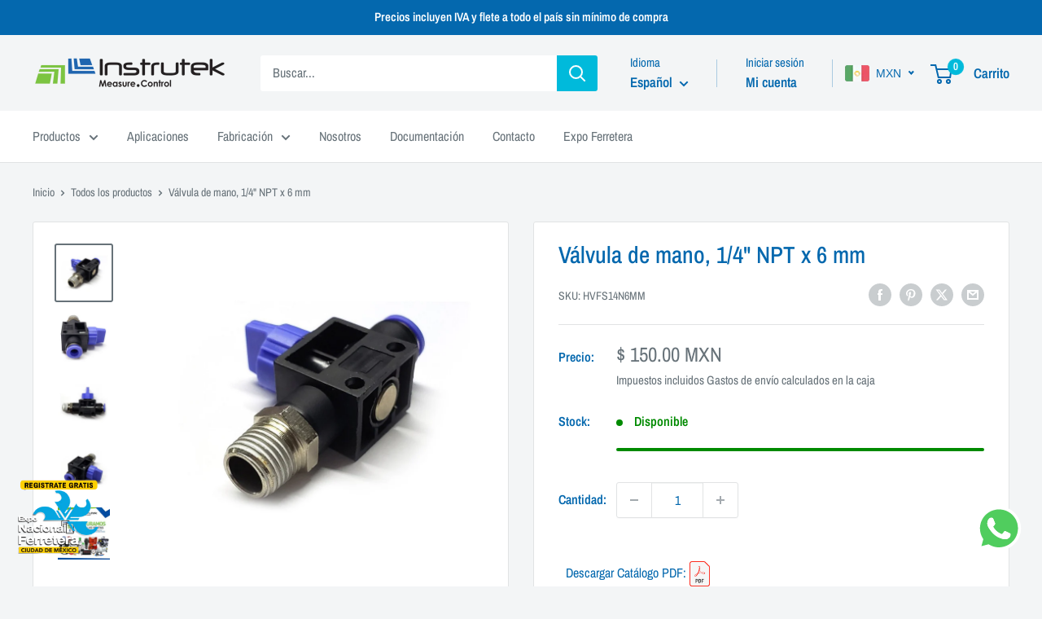

--- FILE ---
content_type: text/css
request_url: https://www.instrutek.com.mx/cdn/shop/t/11/assets/custom.css?v=34970356815094809671769018879
body_size: -184
content:
/** Shopify CDN: Minification failed

Line 96:1 Expected "}" to go with "{"

**/
/* ==================== */
/* WHATSAPP FLOTANTE */
/* ==================== */
.whatsapp-flotante {
  position: fixed;
  right: 22px;
  bottom: 40px;
  z-index: 1450;
  background-repeat: no-repeat;
  background-size: 120px 115px;
}
/* ==================== */
/* ICON FLOTANTE */
/* ==================== */
.icon-flotante {
  position: fixed;
  left: 22px;
  bottom: 40px;
  z-index: 1450;
  width:100px;
  background-repeat: no-repeat;
  background-size: 120px 115px;
}
@media screen and (max-width: 500px){
  .icon-flotante {
    min-width:100px!important;
}
/* ==================== */
/* CONVERSORA DE UNIDADES */
/* ==================== */
#calculator_presion {
  max-width: 400px;
  margin: auto;
}

.headcalc {
  padding: .5rem 1rem;
  background-color: rgb(4 104 174);
  border-top-left-radius: 10px;
  border-top-right-radius: 10px;
  color: white;
}

.rte table {
  margin-top: 0px !important;
}

.table-wrapper {
  overflow: hidden !important;
}

.container--narrow {
  max-width: 1480px !important;
}

/* ==================== */
/* ENLACES PDF DOCUMENTACIÓN */
/* ==================== */
.link--accented {
  color: #0468AE !important;
}

/* ==================== */
/* LOGOTIPO PRINCIPAL (RESPONSIVE) */
/* ==================== */
/*
@media only screen and (max-width: 400px) {
  .header__logo-image {
    width: 96px !important;
  }
}
*/

/* ==================== */
/* RESPONSIVE CAMBIAR SLIDER A VERSIÓN MOVIL A LOS 860px*/
/* ==================== */
@media screen and (max-width: 860px) {
  .container--flush {
    padding: 0!important;
  }

  .container--unflush {
    padding: 0 var(--mobile-container-gutter)!important;
  }
}

@media screen and (min-width: 861px) {
  .container {
    padding: 0 var(--desktop-container-gutter)!important;
  }
}